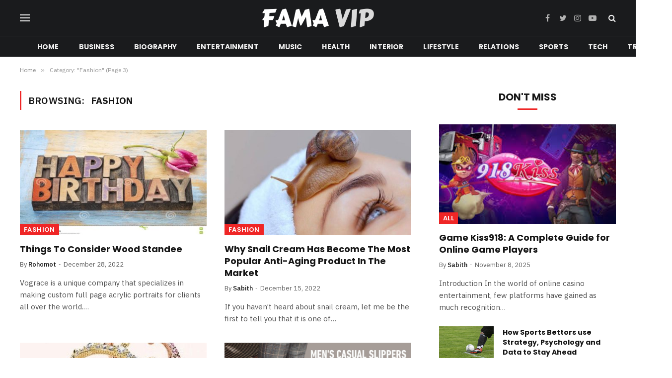

--- FILE ---
content_type: text/html; charset=UTF-8
request_url: https://famavip.com/category/fashion/page/3/
body_size: 12886
content:
<!DOCTYPE html>
<html dir="ltr" lang="en-US" prefix="og: https://ogp.me/ns#" class="s-light site-s-light">

<head>

	<meta charset="UTF-8" />
	<meta name="viewport" content="width=device-width, initial-scale=1" />
	<title>Fashion - Famavip.com - Page 3</title><link rel="preload" as="font" href="https://famavip.com/wp-content/themes/smart-mag/css/icons/fonts/ts-icons.woff2?v2.2" type="font/woff2" crossorigin="anonymous" />
	<style>img:is([sizes="auto" i], [sizes^="auto," i]) { contain-intrinsic-size: 3000px 1500px }</style>
	
		<!-- All in One SEO 4.9.0 - aioseo.com -->
	<meta name="description" content="- Page 3" />
	<meta name="robots" content="noindex, nofollow, max-image-preview:large" />
	<link rel="canonical" href="https://famavip.com/category/fashion/page/3/" />
	<link rel="prev" href="https://famavip.com/category/fashion/page/2/" />
	<link rel="next" href="https://famavip.com/category/fashion/page/4/" />
	<meta name="generator" content="All in One SEO (AIOSEO) 4.9.0" />
		<script type="application/ld+json" class="aioseo-schema">
			{"@context":"https:\/\/schema.org","@graph":[{"@type":"BreadcrumbList","@id":"https:\/\/famavip.com\/category\/fashion\/page\/3\/#breadcrumblist","itemListElement":[{"@type":"ListItem","@id":"https:\/\/famavip.com#listItem","position":1,"name":"Home","item":"https:\/\/famavip.com","nextItem":{"@type":"ListItem","@id":"https:\/\/famavip.com\/category\/fashion\/#listItem","name":"Fashion"}},{"@type":"ListItem","@id":"https:\/\/famavip.com\/category\/fashion\/#listItem","position":2,"name":"Fashion","item":"https:\/\/famavip.com\/category\/fashion\/","nextItem":{"@type":"ListItem","@id":"https:\/\/famavip.com\/category\/fashion\/page\/3#listItem","name":"Page 3"},"previousItem":{"@type":"ListItem","@id":"https:\/\/famavip.com#listItem","name":"Home"}},{"@type":"ListItem","@id":"https:\/\/famavip.com\/category\/fashion\/page\/3#listItem","position":3,"name":"Page 3","previousItem":{"@type":"ListItem","@id":"https:\/\/famavip.com\/category\/fashion\/#listItem","name":"Fashion"}}]},{"@type":"CollectionPage","@id":"https:\/\/famavip.com\/category\/fashion\/page\/3\/#collectionpage","url":"https:\/\/famavip.com\/category\/fashion\/page\/3\/","name":"Fashion - Famavip.com - Page 3","description":"- Page 3","inLanguage":"en-US","isPartOf":{"@id":"https:\/\/famavip.com\/#website"},"breadcrumb":{"@id":"https:\/\/famavip.com\/category\/fashion\/page\/3\/#breadcrumblist"}},{"@type":"WebSite","@id":"https:\/\/famavip.com\/#website","url":"https:\/\/famavip.com\/","name":"Famavip.com","inLanguage":"en-US","publisher":{"@id":"https:\/\/famavip.com\/#person"}}]}
		</script>
		<!-- All in One SEO -->

<link rel='dns-prefetch' href='//fonts.googleapis.com' />
<link rel="alternate" type="application/rss+xml" title="Famavip.com &raquo; Feed" href="https://famavip.com/feed/" />
<link rel="alternate" type="application/rss+xml" title="Famavip.com &raquo; Comments Feed" href="https://famavip.com/comments/feed/" />
<link rel="alternate" type="application/rss+xml" title="Famavip.com &raquo; Fashion Category Feed" href="https://famavip.com/category/fashion/feed/" />
<script type="text/javascript">
/* <![CDATA[ */
window._wpemojiSettings = {"baseUrl":"https:\/\/s.w.org\/images\/core\/emoji\/16.0.1\/72x72\/","ext":".png","svgUrl":"https:\/\/s.w.org\/images\/core\/emoji\/16.0.1\/svg\/","svgExt":".svg","source":{"concatemoji":"https:\/\/famavip.com\/wp-includes\/js\/wp-emoji-release.min.js?ver=6.8.3"}};
/*! This file is auto-generated */
!function(s,n){var o,i,e;function c(e){try{var t={supportTests:e,timestamp:(new Date).valueOf()};sessionStorage.setItem(o,JSON.stringify(t))}catch(e){}}function p(e,t,n){e.clearRect(0,0,e.canvas.width,e.canvas.height),e.fillText(t,0,0);var t=new Uint32Array(e.getImageData(0,0,e.canvas.width,e.canvas.height).data),a=(e.clearRect(0,0,e.canvas.width,e.canvas.height),e.fillText(n,0,0),new Uint32Array(e.getImageData(0,0,e.canvas.width,e.canvas.height).data));return t.every(function(e,t){return e===a[t]})}function u(e,t){e.clearRect(0,0,e.canvas.width,e.canvas.height),e.fillText(t,0,0);for(var n=e.getImageData(16,16,1,1),a=0;a<n.data.length;a++)if(0!==n.data[a])return!1;return!0}function f(e,t,n,a){switch(t){case"flag":return n(e,"\ud83c\udff3\ufe0f\u200d\u26a7\ufe0f","\ud83c\udff3\ufe0f\u200b\u26a7\ufe0f")?!1:!n(e,"\ud83c\udde8\ud83c\uddf6","\ud83c\udde8\u200b\ud83c\uddf6")&&!n(e,"\ud83c\udff4\udb40\udc67\udb40\udc62\udb40\udc65\udb40\udc6e\udb40\udc67\udb40\udc7f","\ud83c\udff4\u200b\udb40\udc67\u200b\udb40\udc62\u200b\udb40\udc65\u200b\udb40\udc6e\u200b\udb40\udc67\u200b\udb40\udc7f");case"emoji":return!a(e,"\ud83e\udedf")}return!1}function g(e,t,n,a){var r="undefined"!=typeof WorkerGlobalScope&&self instanceof WorkerGlobalScope?new OffscreenCanvas(300,150):s.createElement("canvas"),o=r.getContext("2d",{willReadFrequently:!0}),i=(o.textBaseline="top",o.font="600 32px Arial",{});return e.forEach(function(e){i[e]=t(o,e,n,a)}),i}function t(e){var t=s.createElement("script");t.src=e,t.defer=!0,s.head.appendChild(t)}"undefined"!=typeof Promise&&(o="wpEmojiSettingsSupports",i=["flag","emoji"],n.supports={everything:!0,everythingExceptFlag:!0},e=new Promise(function(e){s.addEventListener("DOMContentLoaded",e,{once:!0})}),new Promise(function(t){var n=function(){try{var e=JSON.parse(sessionStorage.getItem(o));if("object"==typeof e&&"number"==typeof e.timestamp&&(new Date).valueOf()<e.timestamp+604800&&"object"==typeof e.supportTests)return e.supportTests}catch(e){}return null}();if(!n){if("undefined"!=typeof Worker&&"undefined"!=typeof OffscreenCanvas&&"undefined"!=typeof URL&&URL.createObjectURL&&"undefined"!=typeof Blob)try{var e="postMessage("+g.toString()+"("+[JSON.stringify(i),f.toString(),p.toString(),u.toString()].join(",")+"));",a=new Blob([e],{type:"text/javascript"}),r=new Worker(URL.createObjectURL(a),{name:"wpTestEmojiSupports"});return void(r.onmessage=function(e){c(n=e.data),r.terminate(),t(n)})}catch(e){}c(n=g(i,f,p,u))}t(n)}).then(function(e){for(var t in e)n.supports[t]=e[t],n.supports.everything=n.supports.everything&&n.supports[t],"flag"!==t&&(n.supports.everythingExceptFlag=n.supports.everythingExceptFlag&&n.supports[t]);n.supports.everythingExceptFlag=n.supports.everythingExceptFlag&&!n.supports.flag,n.DOMReady=!1,n.readyCallback=function(){n.DOMReady=!0}}).then(function(){return e}).then(function(){var e;n.supports.everything||(n.readyCallback(),(e=n.source||{}).concatemoji?t(e.concatemoji):e.wpemoji&&e.twemoji&&(t(e.twemoji),t(e.wpemoji)))}))}((window,document),window._wpemojiSettings);
/* ]]> */
</script>
<style id='wp-emoji-styles-inline-css' type='text/css'>

	img.wp-smiley, img.emoji {
		display: inline !important;
		border: none !important;
		box-shadow: none !important;
		height: 1em !important;
		width: 1em !important;
		margin: 0 0.07em !important;
		vertical-align: -0.1em !important;
		background: none !important;
		padding: 0 !important;
	}
</style>
<link rel='stylesheet' id='wp-block-library-css' href='https://famavip.com/wp-includes/css/dist/block-library/style.min.css?ver=6.8.3' type='text/css' media='all' />
<style id='classic-theme-styles-inline-css' type='text/css'>
/*! This file is auto-generated */
.wp-block-button__link{color:#fff;background-color:#32373c;border-radius:9999px;box-shadow:none;text-decoration:none;padding:calc(.667em + 2px) calc(1.333em + 2px);font-size:1.125em}.wp-block-file__button{background:#32373c;color:#fff;text-decoration:none}
</style>
<link rel='stylesheet' id='aioseo/css/src/vue/standalone/blocks/table-of-contents/global.scss-css' href='https://famavip.com/wp-content/plugins/all-in-one-seo-pack/dist/Lite/assets/css/table-of-contents/global.e90f6d47.css?ver=4.9.0' type='text/css' media='all' />
<style id='global-styles-inline-css' type='text/css'>
:root{--wp--preset--aspect-ratio--square: 1;--wp--preset--aspect-ratio--4-3: 4/3;--wp--preset--aspect-ratio--3-4: 3/4;--wp--preset--aspect-ratio--3-2: 3/2;--wp--preset--aspect-ratio--2-3: 2/3;--wp--preset--aspect-ratio--16-9: 16/9;--wp--preset--aspect-ratio--9-16: 9/16;--wp--preset--color--black: #000000;--wp--preset--color--cyan-bluish-gray: #abb8c3;--wp--preset--color--white: #ffffff;--wp--preset--color--pale-pink: #f78da7;--wp--preset--color--vivid-red: #cf2e2e;--wp--preset--color--luminous-vivid-orange: #ff6900;--wp--preset--color--luminous-vivid-amber: #fcb900;--wp--preset--color--light-green-cyan: #7bdcb5;--wp--preset--color--vivid-green-cyan: #00d084;--wp--preset--color--pale-cyan-blue: #8ed1fc;--wp--preset--color--vivid-cyan-blue: #0693e3;--wp--preset--color--vivid-purple: #9b51e0;--wp--preset--gradient--vivid-cyan-blue-to-vivid-purple: linear-gradient(135deg,rgba(6,147,227,1) 0%,rgb(155,81,224) 100%);--wp--preset--gradient--light-green-cyan-to-vivid-green-cyan: linear-gradient(135deg,rgb(122,220,180) 0%,rgb(0,208,130) 100%);--wp--preset--gradient--luminous-vivid-amber-to-luminous-vivid-orange: linear-gradient(135deg,rgba(252,185,0,1) 0%,rgba(255,105,0,1) 100%);--wp--preset--gradient--luminous-vivid-orange-to-vivid-red: linear-gradient(135deg,rgba(255,105,0,1) 0%,rgb(207,46,46) 100%);--wp--preset--gradient--very-light-gray-to-cyan-bluish-gray: linear-gradient(135deg,rgb(238,238,238) 0%,rgb(169,184,195) 100%);--wp--preset--gradient--cool-to-warm-spectrum: linear-gradient(135deg,rgb(74,234,220) 0%,rgb(151,120,209) 20%,rgb(207,42,186) 40%,rgb(238,44,130) 60%,rgb(251,105,98) 80%,rgb(254,248,76) 100%);--wp--preset--gradient--blush-light-purple: linear-gradient(135deg,rgb(255,206,236) 0%,rgb(152,150,240) 100%);--wp--preset--gradient--blush-bordeaux: linear-gradient(135deg,rgb(254,205,165) 0%,rgb(254,45,45) 50%,rgb(107,0,62) 100%);--wp--preset--gradient--luminous-dusk: linear-gradient(135deg,rgb(255,203,112) 0%,rgb(199,81,192) 50%,rgb(65,88,208) 100%);--wp--preset--gradient--pale-ocean: linear-gradient(135deg,rgb(255,245,203) 0%,rgb(182,227,212) 50%,rgb(51,167,181) 100%);--wp--preset--gradient--electric-grass: linear-gradient(135deg,rgb(202,248,128) 0%,rgb(113,206,126) 100%);--wp--preset--gradient--midnight: linear-gradient(135deg,rgb(2,3,129) 0%,rgb(40,116,252) 100%);--wp--preset--font-size--small: 13px;--wp--preset--font-size--medium: 20px;--wp--preset--font-size--large: 36px;--wp--preset--font-size--x-large: 42px;--wp--preset--spacing--20: 0.44rem;--wp--preset--spacing--30: 0.67rem;--wp--preset--spacing--40: 1rem;--wp--preset--spacing--50: 1.5rem;--wp--preset--spacing--60: 2.25rem;--wp--preset--spacing--70: 3.38rem;--wp--preset--spacing--80: 5.06rem;--wp--preset--shadow--natural: 6px 6px 9px rgba(0, 0, 0, 0.2);--wp--preset--shadow--deep: 12px 12px 50px rgba(0, 0, 0, 0.4);--wp--preset--shadow--sharp: 6px 6px 0px rgba(0, 0, 0, 0.2);--wp--preset--shadow--outlined: 6px 6px 0px -3px rgba(255, 255, 255, 1), 6px 6px rgba(0, 0, 0, 1);--wp--preset--shadow--crisp: 6px 6px 0px rgba(0, 0, 0, 1);}:where(.is-layout-flex){gap: 0.5em;}:where(.is-layout-grid){gap: 0.5em;}body .is-layout-flex{display: flex;}.is-layout-flex{flex-wrap: wrap;align-items: center;}.is-layout-flex > :is(*, div){margin: 0;}body .is-layout-grid{display: grid;}.is-layout-grid > :is(*, div){margin: 0;}:where(.wp-block-columns.is-layout-flex){gap: 2em;}:where(.wp-block-columns.is-layout-grid){gap: 2em;}:where(.wp-block-post-template.is-layout-flex){gap: 1.25em;}:where(.wp-block-post-template.is-layout-grid){gap: 1.25em;}.has-black-color{color: var(--wp--preset--color--black) !important;}.has-cyan-bluish-gray-color{color: var(--wp--preset--color--cyan-bluish-gray) !important;}.has-white-color{color: var(--wp--preset--color--white) !important;}.has-pale-pink-color{color: var(--wp--preset--color--pale-pink) !important;}.has-vivid-red-color{color: var(--wp--preset--color--vivid-red) !important;}.has-luminous-vivid-orange-color{color: var(--wp--preset--color--luminous-vivid-orange) !important;}.has-luminous-vivid-amber-color{color: var(--wp--preset--color--luminous-vivid-amber) !important;}.has-light-green-cyan-color{color: var(--wp--preset--color--light-green-cyan) !important;}.has-vivid-green-cyan-color{color: var(--wp--preset--color--vivid-green-cyan) !important;}.has-pale-cyan-blue-color{color: var(--wp--preset--color--pale-cyan-blue) !important;}.has-vivid-cyan-blue-color{color: var(--wp--preset--color--vivid-cyan-blue) !important;}.has-vivid-purple-color{color: var(--wp--preset--color--vivid-purple) !important;}.has-black-background-color{background-color: var(--wp--preset--color--black) !important;}.has-cyan-bluish-gray-background-color{background-color: var(--wp--preset--color--cyan-bluish-gray) !important;}.has-white-background-color{background-color: var(--wp--preset--color--white) !important;}.has-pale-pink-background-color{background-color: var(--wp--preset--color--pale-pink) !important;}.has-vivid-red-background-color{background-color: var(--wp--preset--color--vivid-red) !important;}.has-luminous-vivid-orange-background-color{background-color: var(--wp--preset--color--luminous-vivid-orange) !important;}.has-luminous-vivid-amber-background-color{background-color: var(--wp--preset--color--luminous-vivid-amber) !important;}.has-light-green-cyan-background-color{background-color: var(--wp--preset--color--light-green-cyan) !important;}.has-vivid-green-cyan-background-color{background-color: var(--wp--preset--color--vivid-green-cyan) !important;}.has-pale-cyan-blue-background-color{background-color: var(--wp--preset--color--pale-cyan-blue) !important;}.has-vivid-cyan-blue-background-color{background-color: var(--wp--preset--color--vivid-cyan-blue) !important;}.has-vivid-purple-background-color{background-color: var(--wp--preset--color--vivid-purple) !important;}.has-black-border-color{border-color: var(--wp--preset--color--black) !important;}.has-cyan-bluish-gray-border-color{border-color: var(--wp--preset--color--cyan-bluish-gray) !important;}.has-white-border-color{border-color: var(--wp--preset--color--white) !important;}.has-pale-pink-border-color{border-color: var(--wp--preset--color--pale-pink) !important;}.has-vivid-red-border-color{border-color: var(--wp--preset--color--vivid-red) !important;}.has-luminous-vivid-orange-border-color{border-color: var(--wp--preset--color--luminous-vivid-orange) !important;}.has-luminous-vivid-amber-border-color{border-color: var(--wp--preset--color--luminous-vivid-amber) !important;}.has-light-green-cyan-border-color{border-color: var(--wp--preset--color--light-green-cyan) !important;}.has-vivid-green-cyan-border-color{border-color: var(--wp--preset--color--vivid-green-cyan) !important;}.has-pale-cyan-blue-border-color{border-color: var(--wp--preset--color--pale-cyan-blue) !important;}.has-vivid-cyan-blue-border-color{border-color: var(--wp--preset--color--vivid-cyan-blue) !important;}.has-vivid-purple-border-color{border-color: var(--wp--preset--color--vivid-purple) !important;}.has-vivid-cyan-blue-to-vivid-purple-gradient-background{background: var(--wp--preset--gradient--vivid-cyan-blue-to-vivid-purple) !important;}.has-light-green-cyan-to-vivid-green-cyan-gradient-background{background: var(--wp--preset--gradient--light-green-cyan-to-vivid-green-cyan) !important;}.has-luminous-vivid-amber-to-luminous-vivid-orange-gradient-background{background: var(--wp--preset--gradient--luminous-vivid-amber-to-luminous-vivid-orange) !important;}.has-luminous-vivid-orange-to-vivid-red-gradient-background{background: var(--wp--preset--gradient--luminous-vivid-orange-to-vivid-red) !important;}.has-very-light-gray-to-cyan-bluish-gray-gradient-background{background: var(--wp--preset--gradient--very-light-gray-to-cyan-bluish-gray) !important;}.has-cool-to-warm-spectrum-gradient-background{background: var(--wp--preset--gradient--cool-to-warm-spectrum) !important;}.has-blush-light-purple-gradient-background{background: var(--wp--preset--gradient--blush-light-purple) !important;}.has-blush-bordeaux-gradient-background{background: var(--wp--preset--gradient--blush-bordeaux) !important;}.has-luminous-dusk-gradient-background{background: var(--wp--preset--gradient--luminous-dusk) !important;}.has-pale-ocean-gradient-background{background: var(--wp--preset--gradient--pale-ocean) !important;}.has-electric-grass-gradient-background{background: var(--wp--preset--gradient--electric-grass) !important;}.has-midnight-gradient-background{background: var(--wp--preset--gradient--midnight) !important;}.has-small-font-size{font-size: var(--wp--preset--font-size--small) !important;}.has-medium-font-size{font-size: var(--wp--preset--font-size--medium) !important;}.has-large-font-size{font-size: var(--wp--preset--font-size--large) !important;}.has-x-large-font-size{font-size: var(--wp--preset--font-size--x-large) !important;}
:where(.wp-block-post-template.is-layout-flex){gap: 1.25em;}:where(.wp-block-post-template.is-layout-grid){gap: 1.25em;}
:where(.wp-block-columns.is-layout-flex){gap: 2em;}:where(.wp-block-columns.is-layout-grid){gap: 2em;}
:root :where(.wp-block-pullquote){font-size: 1.5em;line-height: 1.6;}
</style>
<link rel='stylesheet' id='smartmag-core-css' href='https://famavip.com/wp-content/themes/smart-mag/style.css?ver=7.1.1' type='text/css' media='all' />
<style id='smartmag-core-inline-css' type='text/css'>
:root { --c-main: #ef2626;
--c-main-rgb: 239,38,38;
--text-font: "IBM Plex Sans", system-ui, -apple-system, "Segoe UI", Arial, sans-serif;
--body-font: "IBM Plex Sans", system-ui, -apple-system, "Segoe UI", Arial, sans-serif;
--title-font: "Poppins", system-ui, -apple-system, "Segoe UI", Arial, sans-serif;
--h-font: "Poppins", system-ui, -apple-system, "Segoe UI", Arial, sans-serif;
--text-h-font: var(--h-font);
--title-size-s: 16px;
--title-size-n: 17px;
--title-size-m: 18px;
--title-fw-semi: 700;
--c-post-meta: #5e5e5e; }
.smart-head-main .smart-head-mid { --head-h: 72px; }
.s-dark .smart-head-main .smart-head-mid,
.smart-head-main .s-dark.smart-head-mid { background-color: #1a1b1d; }
.smart-head-main .smart-head-mid { border-top-width: 0px; }
.smart-head-main .smart-head-bot { --head-h: 42px; background-color: #1a1b1d; border-top-width: 1px; }
.s-dark .smart-head-main .smart-head-bot,
.smart-head-main .s-dark.smart-head-bot { border-top-color: #383838; }
.smart-head-main .smart-head-bot { border-bottom-width: 0px; }
.s-dark .smart-head-main .smart-head-bot,
.smart-head-main .s-dark.smart-head-bot { border-bottom-color: #383838; }
.navigation { font-family: "Poppins", system-ui, -apple-system, "Segoe UI", Arial, sans-serif; }
.navigation-main .menu > li > a { font-size: 14px; font-weight: bold; text-transform: uppercase; letter-spacing: .01em; }
.navigation-main .menu > li li a { font-size: 13px; }
.navigation-main { --nav-items-space: 20px; }
.nav-hov-b .menu > li > a:before { border-width: 3px; }
.s-dark .navigation { --c-nav-blip: #bababa; --c-nav-hov-bg: rgba(239,239,239,0); }
.mobile-menu { font-family: "Poppins", system-ui, -apple-system, "Segoe UI", Arial, sans-serif; font-weight: 600; }
.s-dark .smart-head-main .spc-social,
.smart-head-main .s-dark .spc-social { --c-spc-social: #b2b2b2; }
.smart-head-main .spc-social { --spc-social-fs: 16px; --spc-social-space: 5px; }
.smart-head-main .hamburger-icon { --line-weight: 2px; }
.smart-head-main .offcanvas-toggle { --item-mr: 25px; }
.smart-head .ts-button1 { font-weight: bold; line-height: .8; letter-spacing: 0.08em; }
.upper-footer .block-head { --space-below: 35px; --line-weight: 3px; --c-border: #0a0a0a; }
.post-meta .meta-item, .post-meta .text-in { font-size: 13px; }
.post-meta .post-cat > a { font-family: "Poppins", system-ui, -apple-system, "Segoe UI", Arial, sans-serif; font-weight: 600; }
.s-light .block-wrap.s-dark { --c-post-meta: var(--c-contrast-450); }
.s-dark { --c-post-meta: #e0e0e0; }
.post-meta { --p-meta-sep: "-"; --p-meta-sep-pad: 5px; }
.post-meta .meta-item:before { transform: scale(0.85); }
.cat-labels .category { font-family: "Poppins", system-ui, -apple-system, "Segoe UI", Arial, sans-serif; font-size: 13px; font-weight: 600; font-style: normal; text-transform: uppercase; line-height: 1.8; }
.block-head .heading { font-family: "Poppins", system-ui, -apple-system, "Segoe UI", Arial, sans-serif; }
.block-head-c .heading { font-size: 20px; }
.block-head-c { --line-weight: 3px; }
.block-head-c2 { --line-weight: 3px; }
.block-head-e1 .heading { font-size: 20px; }
.site-s-light .entry-content { color: #212121; }
.s-dark .entry-content { color: #efefef; }
.post-share-float .service { margin-bottom: 6px; font-size: 16px; }
.s-head-large .post-title { font-size: 39px; }
@media (min-width: 940px) and (max-width: 1200px) { .navigation-main .menu > li > a { font-size: calc(10px + (14px - 10px) * .7); } }
@media (max-width: 767px) { .s-head-large .post-title { font-size: 32px; } }


.term-color-8 { --c-main: #8c12d7; }
.navigation .menu-cat-8 { --c-term: #8c12d7; }


.term-color-10 { --c-main: #06b3ea; }
.navigation .menu-cat-10 { --c-term: #06b3ea; }

</style>
<link rel='stylesheet' id='magnific-popup-css' href='https://famavip.com/wp-content/themes/smart-mag/css/lightbox.css?ver=7.1.1' type='text/css' media='all' />
<link rel='stylesheet' id='smartmag-icons-css' href='https://famavip.com/wp-content/themes/smart-mag/css/icons/icons.css?ver=7.1.1' type='text/css' media='all' />
<link rel='stylesheet' id='smartmag-gfonts-custom-css' href='https://fonts.googleapis.com/css?family=IBM+Plex+Sans%3A400%2C500%2C600%2C700%7CPoppins%3A400%2C500%2C600%2C700' type='text/css' media='all' />
<script type="text/javascript" src="https://famavip.com/wp-includes/js/jquery/jquery.min.js?ver=3.7.1" id="jquery-core-js"></script>
<script type="text/javascript" src="https://famavip.com/wp-includes/js/jquery/jquery-migrate.min.js?ver=3.4.1" id="jquery-migrate-js"></script>
<link rel="https://api.w.org/" href="https://famavip.com/wp-json/" /><link rel="alternate" title="JSON" type="application/json" href="https://famavip.com/wp-json/wp/v2/categories/6130" /><link rel="EditURI" type="application/rsd+xml" title="RSD" href="https://famavip.com/xmlrpc.php?rsd" />
<meta name="generator" content="WordPress 6.8.3" />

		<script>
		var BunyadSchemeKey = 'bunyad-scheme';
		(() => {
			const d = document.documentElement;
			const c = d.classList;
			const scheme = localStorage.getItem(BunyadSchemeKey);
			if (scheme) {
				d.dataset.origClass = c;
				scheme === 'dark' ? c.remove('s-light', 'site-s-light') : c.remove('s-dark', 'site-s-dark');
				c.add('site-s-' + scheme, 's-' + scheme);
			}
		})();
		</script>
		<meta name="generator" content="Elementor 3.33.0; features: additional_custom_breakpoints; settings: css_print_method-external, google_font-enabled, font_display-auto">
			<style>
				.e-con.e-parent:nth-of-type(n+4):not(.e-lazyloaded):not(.e-no-lazyload),
				.e-con.e-parent:nth-of-type(n+4):not(.e-lazyloaded):not(.e-no-lazyload) * {
					background-image: none !important;
				}
				@media screen and (max-height: 1024px) {
					.e-con.e-parent:nth-of-type(n+3):not(.e-lazyloaded):not(.e-no-lazyload),
					.e-con.e-parent:nth-of-type(n+3):not(.e-lazyloaded):not(.e-no-lazyload) * {
						background-image: none !important;
					}
				}
				@media screen and (max-height: 640px) {
					.e-con.e-parent:nth-of-type(n+2):not(.e-lazyloaded):not(.e-no-lazyload),
					.e-con.e-parent:nth-of-type(n+2):not(.e-lazyloaded):not(.e-no-lazyload) * {
						background-image: none !important;
					}
				}
			</style>
			

</head>

<body class="archive paged category category-fashion category-6130 paged-3 category-paged-3 wp-theme-smart-mag right-sidebar has-lb has-lb-sm layout-normal elementor-default elementor-kit-7">



<div class="main-wrap">

	
<div class="off-canvas-backdrop"></div>
<div class="mobile-menu-container off-canvas s-dark" id="off-canvas">

	<div class="off-canvas-head">
		<a href="#" class="close"><i class="tsi tsi-times"></i></a>

		<div class="ts-logo">
					</div>
	</div>

	<div class="off-canvas-content">

					<ul class="mobile-menu"></ul>
		
					<div class="off-canvas-widgets">
				
		<div id="smartmag-block-posts-small-3" class="widget ts-block-widget smartmag-widget-posts-small">		
		<div class="block">
					<section class="block-wrap block-posts-small block-sc mb-none" data-id="1">

			<div class="widget-title block-head block-head-ac block-head-b"><h5 class="heading">What's Hot</h5></div>	
			<div class="block-content">
				
	<div class="loop loop-small loop-small-a loop-sep loop-small-sep grid grid-1 md:grid-1 sm:grid-1 xs:grid-1">

					
<article class="l-post  small-a-post m-pos-left small-post">

	
			<div class="media">

		
			<a href="https://famavip.com/game-kiss918-a-complete-guide-for-online-game-players/" class="image-link media-ratio ar-bunyad-thumb" title="Game Kiss918: A Complete Guide for Online Game Players"><span data-bgsrc="https://famavip.com/wp-content/uploads/2025/11/images-2025-11-08T104513.308.jpeg" class="img bg-cover wp-post-image attachment-large size-large lazyload"></span></a>			
			
			
			
		
		</div>
	

	
		<div class="content">

			<div class="post-meta post-meta-a post-meta-left has-below"><h4 class="is-title post-title"><a href="https://famavip.com/game-kiss918-a-complete-guide-for-online-game-players/">Game Kiss918: A Complete Guide for Online Game Players</a></h4><div class="post-meta-items meta-below"><span class="meta-item date"><span class="date-link"><time class="post-date" datetime="2025-11-08T10:46:10+06:00">November 8, 2025</time></span></span></div></div>			
			
			
		</div>

	
</article>	
					
<article class="l-post  small-a-post m-pos-left small-post">

	
			<div class="media">

		
			<a href="https://famavip.com/how-sports-bettors-use-strategy-psychology-and-data-to-stay-ahead/" class="image-link media-ratio ar-bunyad-thumb" title="How Sports Bettors use Strategy, Psychology and Data to Stay Ahead"><span data-bgsrc="https://famavip.com/wp-content/uploads/2025/11/football-ball-sport-soccer-50713.jpeg" class="img bg-cover wp-post-image attachment-large size-large lazyload"></span></a>			
			
			
			
		
		</div>
	

	
		<div class="content">

			<div class="post-meta post-meta-a post-meta-left has-below"><h4 class="is-title post-title"><a href="https://famavip.com/how-sports-bettors-use-strategy-psychology-and-data-to-stay-ahead/">How Sports Bettors use Strategy, Psychology and Data to Stay Ahead</a></h4><div class="post-meta-items meta-below"><span class="meta-item date"><span class="date-link"><time class="post-date" datetime="2025-11-07T15:52:30+06:00">November 7, 2025</time></span></span></div></div>			
			
			
		</div>

	
</article>	
					
<article class="l-post  small-a-post m-pos-left small-post">

	
			<div class="media">

		
			<a href="https://famavip.com/transform-your-outdoor-space-with-top-patio-builders-in-dallas/" class="image-link media-ratio ar-bunyad-thumb" title="Transform Your Outdoor Space with Top Patio Builders in Dallas"><span data-bgsrc="https://famavip.com/wp-content/uploads/2025/11/outdoorlivingspace-remodel-dfwimproved10.jpg" class="img bg-cover wp-post-image attachment-large size-large lazyload"></span></a>			
			
			
			
		
		</div>
	

	
		<div class="content">

			<div class="post-meta post-meta-a post-meta-left has-below"><h4 class="is-title post-title"><a href="https://famavip.com/transform-your-outdoor-space-with-top-patio-builders-in-dallas/">Transform Your Outdoor Space with Top Patio Builders in Dallas</a></h4><div class="post-meta-items meta-below"><span class="meta-item date"><span class="date-link"><time class="post-date" datetime="2025-11-03T12:23:29+06:00">November 3, 2025</time></span></span></div></div>			
			
			
		</div>

	
</article>	
		
	</div>

					</div>

		</section>
				</div>

		</div>			</div>
		
		
		<div class="spc-social spc-social-b smart-head-social">
		
			
				<a href="#" class="link s-facebook" target="_blank" rel="noopener">
					<i class="icon tsi tsi-facebook"></i>
					<span class="visuallyhidden">Facebook</span>
				</a>
									
			
				<a href="#" class="link s-twitter" target="_blank" rel="noopener">
					<i class="icon tsi tsi-twitter"></i>
					<span class="visuallyhidden">Twitter</span>
				</a>
									
			
				<a href="#" class="link s-instagram" target="_blank" rel="noopener">
					<i class="icon tsi tsi-instagram"></i>
					<span class="visuallyhidden">Instagram</span>
				</a>
									
			
		</div>

		
	</div>

</div>
<div class="smart-head smart-head-a smart-head-main" id="smart-head" data-sticky="auto" data-sticky-type="smart">
	
	<div class="smart-head-row smart-head-mid smart-head-row-3 s-dark smart-head-row-full">

		<div class="inner wrap">

							
				<div class="items items-left ">
				
<button class="offcanvas-toggle has-icon" type="button" aria-label="Menu">
	<span class="hamburger-icon hamburger-icon-b">
		<span class="inner"></span>
	</span>
</button>				</div>

							
				<div class="items items-center ">
					<a href="https://famavip.com/" title="Famavip.com" rel="home" class="logo-link ts-logo logo-is-image">
		<span>
			
				
					<img src="https://famavip.com/wp-content/uploads/2021/09/FAMA-VIP.png" class="logo-image" alt="Famavip.com" width="238" height="45"/>
									 
					</span>
	</a>				</div>

							
				<div class="items items-right ">
				
		<div class="spc-social spc-social-a smart-head-social">
		
			
				<a href="#" class="link s-facebook" target="_blank" rel="noopener">
					<i class="icon tsi tsi-facebook"></i>
					<span class="visuallyhidden">Facebook</span>
				</a>
									
			
				<a href="#" class="link s-twitter" target="_blank" rel="noopener">
					<i class="icon tsi tsi-twitter"></i>
					<span class="visuallyhidden">Twitter</span>
				</a>
									
			
				<a href="#" class="link s-instagram" target="_blank" rel="noopener">
					<i class="icon tsi tsi-instagram"></i>
					<span class="visuallyhidden">Instagram</span>
				</a>
									
			
				<a href="#" class="link s-youtube" target="_blank" rel="noopener">
					<i class="icon tsi tsi-youtube-play"></i>
					<span class="visuallyhidden">YouTube</span>
				</a>
									
			
		</div>

		

	<a href="#" class="search-icon has-icon-only is-icon" title="Search">
		<i class="tsi tsi-search"></i>
	</a>

				</div>

						
		</div>
	</div>

	
	<div class="smart-head-row smart-head-bot smart-head-row-3 s-dark has-center-nav smart-head-row-full">

		<div class="inner wrap">

							
				<div class="items items-left empty">
								</div>

							
				<div class="items items-center ">
					<div class="nav-wrap">
		<nav class="navigation navigation-main nav-hov-b">
			<ul id="menu-main-menu" class="menu"><li id="menu-item-1401" class="menu-item menu-item-type-custom menu-item-object-custom menu-item-home menu-item-1401"><a href="https://famavip.com">Home</a></li>
<li id="menu-item-2876" class="menu-item menu-item-type-taxonomy menu-item-object-category menu-cat-2 menu-item-2876"><a href="https://famavip.com/category/business/">Business</a></li>
<li id="menu-item-3085" class="menu-item menu-item-type-taxonomy menu-item-object-category menu-cat-35 menu-item-3085"><a href="https://famavip.com/category/biography/">Biography</a></li>
<li id="menu-item-2877" class="menu-item menu-item-type-taxonomy menu-item-object-category menu-cat-34 menu-item-2877"><a href="https://famavip.com/category/entertainment/">Entertainment</a></li>
<li id="menu-item-3086" class="menu-item menu-item-type-taxonomy menu-item-object-category menu-cat-36 menu-item-3086"><a href="https://famavip.com/category/music/">Music</a></li>
<li id="menu-item-2878" class="menu-item menu-item-type-taxonomy menu-item-object-category menu-cat-3 menu-item-2878"><a href="https://famavip.com/category/health/">Health</a></li>
<li id="menu-item-2879" class="menu-item menu-item-type-taxonomy menu-item-object-category menu-cat-4 menu-item-2879"><a href="https://famavip.com/category/interior/">Interior</a></li>
<li id="menu-item-2880" class="menu-item menu-item-type-taxonomy menu-item-object-category menu-cat-5 menu-item-2880"><a href="https://famavip.com/category/lifestyle/">Lifestyle</a></li>
<li id="menu-item-2881" class="menu-item menu-item-type-taxonomy menu-item-object-category menu-cat-7 menu-item-2881"><a href="https://famavip.com/category/relations/">Relations</a></li>
<li id="menu-item-2882" class="menu-item menu-item-type-taxonomy menu-item-object-category menu-cat-8 menu-item-2882"><a href="https://famavip.com/category/sports/">Sports</a></li>
<li id="menu-item-2883" class="menu-item menu-item-type-taxonomy menu-item-object-category menu-cat-9 menu-item-2883"><a href="https://famavip.com/category/technology/">Tech</a></li>
<li id="menu-item-2884" class="menu-item menu-item-type-taxonomy menu-item-object-category menu-cat-10 menu-item-2884"><a href="https://famavip.com/category/travel/">Travel</a></li>
</ul>		</nav>
	</div>
				</div>

							
				<div class="items items-right empty">
								</div>

						
		</div>
	</div>

	</div>
<div class="smart-head smart-head-a smart-head-mobile" id="smart-head-mobile" data-sticky="mid" data-sticky-type>
	
	<div class="smart-head-row smart-head-mid smart-head-row-3 s-dark smart-head-row-full">

		<div class="inner wrap">

							
				<div class="items items-left ">
				
<button class="offcanvas-toggle has-icon" type="button" aria-label="Menu">
	<span class="hamburger-icon hamburger-icon-a">
		<span class="inner"></span>
	</span>
</button>				</div>

							
				<div class="items items-center ">
					<a href="https://famavip.com/" title="Famavip.com" rel="home" class="logo-link ts-logo logo-is-image">
		<span>
			
				
					<img src="https://famavip.com/wp-content/uploads/2021/09/FAMA-VIP.png" class="logo-image" alt="Famavip.com" width="238" height="45"/>
									 
					</span>
	</a>				</div>

							
				<div class="items items-right ">
				

	<a href="#" class="search-icon has-icon-only is-icon" title="Search">
		<i class="tsi tsi-search"></i>
	</a>

				</div>

						
		</div>
	</div>

	</div>
<nav class="breadcrumbs is-full-width breadcrumbs-a" id="breadcrumb"><div class="inner ts-contain "><span><a href="https://famavip.com/"><span>Home</span></a></span><span class="delim">&raquo;</span><span class="current">Category: &quot;Fashion&quot; (Page 3)</span></div></nav>
<div class="main ts-contain cf right-sidebar">
			<div class="ts-row">
			<div class="col-8 main-content">

							<h1 class="archive-heading">
					Browsing: <span>Fashion</span>				</h1>
						
					
							
					<section class="block-wrap block-grid mb-none" data-id="2">

				
			<div class="block-content">
					
	<div class="loop loop-grid loop-grid-base grid grid-2 md:grid-2 xs:grid-1">

					
<article class="l-post  grid-base-post grid-post">

	
			<div class="media">

		
			<a href="https://famavip.com/things-to-consider-wood-standee/" class="image-link media-ratio ratio-16-9" title="Things To Consider Wood Standee"><span data-bgsrc="https://famavip.com/wp-content/uploads/2022/12/Things-To-Consider-Wood-Standee-450x253.jpg" class="img bg-cover wp-post-image attachment-bunyad-medium size-bunyad-medium lazyload" data-bgset="https://famavip.com/wp-content/uploads/2022/12/Things-To-Consider-Wood-Standee-450x253.jpg 450w, https://famavip.com/wp-content/uploads/2022/12/Things-To-Consider-Wood-Standee-300x169.jpg 300w, https://famavip.com/wp-content/uploads/2022/12/Things-To-Consider-Wood-Standee-150x84.jpg 150w, https://famavip.com/wp-content/uploads/2022/12/Things-To-Consider-Wood-Standee.jpg 748w" data-sizes="(max-width: 377px) 100vw, 377px"></span></a>			
			
			
							
				<span class="cat-labels cat-labels-overlay c-overlay p-bot-left">
				<a href="https://famavip.com/category/fashion/" class="category term-color-6130" rel="category">Fashion</a>
			</span>
						
			
		
		</div>
	

	
		<div class="content">

			<div class="post-meta post-meta-a has-below"><h2 class="is-title post-title"><a href="https://famavip.com/things-to-consider-wood-standee/">Things To Consider Wood Standee</a></h2><div class="post-meta-items meta-below"><span class="meta-item post-author"><span class="by">By</span> <a href="https://famavip.com/author/rohomot/" title="Posts by Rohomot" rel="author">Rohomot</a></span><span class="meta-item date"><span class="date-link"><time class="post-date" datetime="2022-12-28T21:11:58+06:00">December 28, 2022</time></span></span></div></div>			
						
				<div class="excerpt">
					<p>Vograce is a unique company that specializes in making custom full page acrylic portraits for clients all over the world.&hellip;</p>
				</div>
			
			
			
		</div>

	
</article>					
<article class="l-post  grid-base-post grid-post">

	
			<div class="media">

		
			<a href="https://famavip.com/why-snail-cream-has-become-the-most-popular-anti-aging-product-in-the-market/" class="image-link media-ratio ratio-16-9" title="Why Snail Cream Has Become The Most Popular Anti-Aging Product In The Market"><span data-bgsrc="https://famavip.com/wp-content/uploads/2022/12/snail-face-GettyImages-1126086608-450x250.jpg" class="img bg-cover wp-post-image attachment-bunyad-medium size-bunyad-medium lazyload" data-bgset="https://famavip.com/wp-content/uploads/2022/12/snail-face-GettyImages-1126086608-450x250.jpg 450w, https://famavip.com/wp-content/uploads/2022/12/snail-face-GettyImages-1126086608-300x167.jpg 300w, https://famavip.com/wp-content/uploads/2022/12/snail-face-GettyImages-1126086608-150x83.jpg 150w, https://famavip.com/wp-content/uploads/2022/12/snail-face-GettyImages-1126086608.jpg 759w" data-sizes="(max-width: 377px) 100vw, 377px"></span></a>			
			
			
							
				<span class="cat-labels cat-labels-overlay c-overlay p-bot-left">
				<a href="https://famavip.com/category/fashion/" class="category term-color-6130" rel="category">Fashion</a>
			</span>
						
			
		
		</div>
	

	
		<div class="content">

			<div class="post-meta post-meta-a has-below"><h2 class="is-title post-title"><a href="https://famavip.com/why-snail-cream-has-become-the-most-popular-anti-aging-product-in-the-market/">Why Snail Cream Has Become The Most Popular Anti-Aging Product In The Market</a></h2><div class="post-meta-items meta-below"><span class="meta-item post-author"><span class="by">By</span> <a href="https://famavip.com/author/sabith/" title="Posts by Sabith" rel="author">Sabith</a></span><span class="meta-item date"><span class="date-link"><time class="post-date" datetime="2022-12-15T11:05:45+06:00">December 15, 2022</time></span></span></div></div>			
						
				<div class="excerpt">
					<p>If you haven’t heard about snail cream, let me be the first to tell you that it is one of&hellip;</p>
				</div>
			
			
			
		</div>

	
</article>					
<article class="l-post  grid-base-post grid-post">

	
			<div class="media">

		
			<a href="https://famavip.com/pandora-jewelry-does-it-live-up-to-the-hype/" class="image-link media-ratio ratio-16-9" title="Pandora Jewelry: Does It Live Up to the Hype?"><span data-bgsrc="https://famavip.com/wp-content/uploads/2022/12/main-qimg-4eec5932f8dda790ed66867bb22a5bdd-lq.jpg" class="img bg-cover wp-post-image attachment-large size-large lazyload" data-bgset="https://famavip.com/wp-content/uploads/2022/12/main-qimg-4eec5932f8dda790ed66867bb22a5bdd-lq.jpg 384w, https://famavip.com/wp-content/uploads/2022/12/main-qimg-4eec5932f8dda790ed66867bb22a5bdd-lq-239x300.jpg 239w" data-sizes="(max-width: 377px) 100vw, 377px"></span></a>			
			
			
							
				<span class="cat-labels cat-labels-overlay c-overlay p-bot-left">
				<a href="https://famavip.com/category/fashion/" class="category term-color-6130" rel="category">Fashion</a>
			</span>
						
			
		
		</div>
	

	
		<div class="content">

			<div class="post-meta post-meta-a has-below"><h2 class="is-title post-title"><a href="https://famavip.com/pandora-jewelry-does-it-live-up-to-the-hype/">Pandora Jewelry: Does It Live Up to the Hype?</a></h2><div class="post-meta-items meta-below"><span class="meta-item post-author"><span class="by">By</span> <a href="https://famavip.com/author/sabith/" title="Posts by Sabith" rel="author">Sabith</a></span><span class="meta-item date"><span class="date-link"><time class="post-date" datetime="2022-12-02T10:55:03+06:00">December 2, 2022</time></span></span></div></div>			
						
				<div class="excerpt">
					<p>We write about subjects that interest us as editors of the Jewelry Shopping Guide and think you will too. You&hellip;</p>
				</div>
			
			
			
		</div>

	
</article>					
<article class="l-post  grid-base-post grid-post">

	
			<div class="media">

		
			<a href="https://famavip.com/mens-casual-slippers-for-different-casual-activities/" class="image-link media-ratio ratio-16-9" title="MEN&#8217;S CASUAL SLIPPERS FOR DIFFERENT CASUAL ACTIVITIES"><span data-bgsrc="https://famavip.com/wp-content/uploads/2022/11/Screenshot_3-1-450x251.png" class="img bg-cover wp-post-image attachment-bunyad-medium size-bunyad-medium lazyload" data-bgset="https://famavip.com/wp-content/uploads/2022/11/Screenshot_3-1-450x251.png 450w, https://famavip.com/wp-content/uploads/2022/11/Screenshot_3-1-300x168.png 300w, https://famavip.com/wp-content/uploads/2022/11/Screenshot_3-1-150x84.png 150w, https://famavip.com/wp-content/uploads/2022/11/Screenshot_3-1.png 625w" data-sizes="(max-width: 377px) 100vw, 377px"></span></a>			
			
			
							
				<span class="cat-labels cat-labels-overlay c-overlay p-bot-left">
				<a href="https://famavip.com/category/fashion/" class="category term-color-6130" rel="category">Fashion</a>
			</span>
						
			
		
		</div>
	

	
		<div class="content">

			<div class="post-meta post-meta-a has-below"><h2 class="is-title post-title"><a href="https://famavip.com/mens-casual-slippers-for-different-casual-activities/">MEN&#8217;S CASUAL SLIPPERS FOR DIFFERENT CASUAL ACTIVITIES</a></h2><div class="post-meta-items meta-below"><span class="meta-item post-author"><span class="by">By</span> <a href="https://famavip.com/author/sabith/" title="Posts by Sabith" rel="author">Sabith</a></span><span class="meta-item date"><span class="date-link"><time class="post-date" datetime="2022-11-25T15:34:00+06:00">November 25, 2022</time></span></span></div></div>			
						
				<div class="excerpt">
					<p>Casual shoes have replaced formal shoes as the preferred option for most of the guys due to the popularity of&hellip;</p>
				</div>
			
			
			
		</div>

	
</article>					
<article class="l-post  grid-base-post grid-post">

	
			<div class="media">

		
			<a href="https://famavip.com/20-coolest-fade-haircuts-for-black-men/" class="image-link media-ratio ratio-16-9" title="20 COOLEST FADE HAIRCUTS FOR BLACK MEN"><span data-bgsrc="https://famavip.com/wp-content/uploads/2022/11/20-COOLEST-FADE-HAIRCUTS-FOR-BLACK-MEN-450x253.jpg" class="img bg-cover wp-post-image attachment-bunyad-medium size-bunyad-medium lazyload" data-bgset="https://famavip.com/wp-content/uploads/2022/11/20-COOLEST-FADE-HAIRCUTS-FOR-BLACK-MEN-450x253.jpg 450w, https://famavip.com/wp-content/uploads/2022/11/20-COOLEST-FADE-HAIRCUTS-FOR-BLACK-MEN-300x169.jpg 300w, https://famavip.com/wp-content/uploads/2022/11/20-COOLEST-FADE-HAIRCUTS-FOR-BLACK-MEN-150x84.jpg 150w, https://famavip.com/wp-content/uploads/2022/11/20-COOLEST-FADE-HAIRCUTS-FOR-BLACK-MEN.jpg 748w" data-sizes="(max-width: 377px) 100vw, 377px"></span></a>			
			
			
							
				<span class="cat-labels cat-labels-overlay c-overlay p-bot-left">
				<a href="https://famavip.com/category/fashion/" class="category term-color-6130" rel="category">Fashion</a>
			</span>
						
			
		
		</div>
	

	
		<div class="content">

			<div class="post-meta post-meta-a has-below"><h2 class="is-title post-title"><a href="https://famavip.com/20-coolest-fade-haircuts-for-black-men/">20 COOLEST FADE HAIRCUTS FOR BLACK MEN</a></h2><div class="post-meta-items meta-below"><span class="meta-item post-author"><span class="by">By</span> <a href="https://famavip.com/author/rohomot/" title="Posts by Rohomot" rel="author">Rohomot</a></span><span class="meta-item date"><span class="date-link"><time class="post-date" datetime="2022-11-15T16:32:57+06:00">November 15, 2022</time></span></span></div></div>			
						
				<div class="excerpt">
					<p>Nothing gives you a refreshed look like a fade does. Even though fades started in the military and have a&hellip;</p>
				</div>
			
			
			
		</div>

	
</article>					
<article class="l-post  grid-base-post grid-post">

	
			<div class="media">

		
			<a href="https://famavip.com/washi-tape-hacks-you-can-make/" class="image-link media-ratio ratio-16-9" title="Washi Tape Hacks You Can Make"><span data-bgsrc="https://famavip.com/wp-content/uploads/2022/11/Washi-Tape-Hacks-You-Can-Make1-450x253.jpg" class="img bg-cover wp-post-image attachment-bunyad-medium size-bunyad-medium lazyload" data-bgset="https://famavip.com/wp-content/uploads/2022/11/Washi-Tape-Hacks-You-Can-Make1-450x253.jpg 450w, https://famavip.com/wp-content/uploads/2022/11/Washi-Tape-Hacks-You-Can-Make1-300x169.jpg 300w, https://famavip.com/wp-content/uploads/2022/11/Washi-Tape-Hacks-You-Can-Make1-150x84.jpg 150w, https://famavip.com/wp-content/uploads/2022/11/Washi-Tape-Hacks-You-Can-Make1.jpg 748w" data-sizes="(max-width: 377px) 100vw, 377px"></span></a>			
			
			
							
				<span class="cat-labels cat-labels-overlay c-overlay p-bot-left">
				<a href="https://famavip.com/category/fashion/" class="category term-color-6130" rel="category">Fashion</a>
			</span>
						
			
		
		</div>
	

	
		<div class="content">

			<div class="post-meta post-meta-a has-below"><h2 class="is-title post-title"><a href="https://famavip.com/washi-tape-hacks-you-can-make/">Washi Tape Hacks You Can Make</a></h2><div class="post-meta-items meta-below"><span class="meta-item post-author"><span class="by">By</span> <a href="https://famavip.com/author/rohomot/" title="Posts by Rohomot" rel="author">Rohomot</a></span><span class="meta-item date"><span class="date-link"><time class="post-date" datetime="2022-11-07T18:24:41+06:00">November 7, 2022</time></span></span></div></div>			
						
				<div class="excerpt">
					<p>You can use Washi Tape to decorate your bullet journal, organize your bullet journal, and even make your own solar&hellip;</p>
				</div>
			
			
			
		</div>

	
</article>					
<article class="l-post  grid-base-post grid-post">

	
			<div class="media">

		
			<a href="https://famavip.com/friendly-sunglasses-for-summer/" class="image-link media-ratio ratio-16-9" title="Friendly sunglasses for summer"><span data-bgsrc="https://famavip.com/wp-content/uploads/2022/11/Screenshot_180-450x304.png" class="img bg-cover wp-post-image attachment-bunyad-medium size-bunyad-medium lazyload" data-bgset="https://famavip.com/wp-content/uploads/2022/11/Screenshot_180-450x304.png 450w, https://famavip.com/wp-content/uploads/2022/11/Screenshot_180.png 501w" data-sizes="(max-width: 377px) 100vw, 377px"></span></a>			
			
			
							
				<span class="cat-labels cat-labels-overlay c-overlay p-bot-left">
				<a href="https://famavip.com/category/fashion/" class="category term-color-6130" rel="category">Fashion</a>
			</span>
						
			
		
		</div>
	

	
		<div class="content">

			<div class="post-meta post-meta-a has-below"><h2 class="is-title post-title"><a href="https://famavip.com/friendly-sunglasses-for-summer/">Friendly sunglasses for summer</a></h2><div class="post-meta-items meta-below"><span class="meta-item post-author"><span class="by">By</span> <a href="https://famavip.com/author/sabith/" title="Posts by Sabith" rel="author">Sabith</a></span><span class="meta-item date"><span class="date-link"><time class="post-date" datetime="2022-11-07T15:34:48+06:00">November 7, 2022</time></span></span></div></div>			
						
				<div class="excerpt">
					<p>Few things are as important than a good pair of sunglasses, not only a style statement but an essential piece&hellip;</p>
				</div>
			
			
			
		</div>

	
</article>					
<article class="l-post  grid-base-post grid-post">

	
			<div class="media">

		
			<a href="https://famavip.com/waterproof-bags-for-travel-any-purpose/" class="image-link media-ratio ratio-16-9" title="Waterproof bags for travel any purpose"><span data-bgsrc="https://famavip.com/wp-content/uploads/2022/10/Screenshot_242.png" class="img bg-cover wp-post-image attachment-large size-large lazyload"></span></a>			
			
			
							
				<span class="cat-labels cat-labels-overlay c-overlay p-bot-left">
				<a href="https://famavip.com/category/fashion/" class="category term-color-6130" rel="category">Fashion</a>
			</span>
						
			
		
		</div>
	

	
		<div class="content">

			<div class="post-meta post-meta-a has-below"><h2 class="is-title post-title"><a href="https://famavip.com/waterproof-bags-for-travel-any-purpose/">Waterproof bags for travel any purpose</a></h2><div class="post-meta-items meta-below"><span class="meta-item post-author"><span class="by">By</span> <a href="https://famavip.com/author/sabith/" title="Posts by Sabith" rel="author">Sabith</a></span><span class="meta-item date"><span class="date-link"><time class="post-date" datetime="2022-10-25T17:31:21+06:00">October 25, 2022</time></span></span></div></div>			
						
				<div class="excerpt">
					<p>Waterproof bags are for travel, yet they are likewise a well-known decision for suburbanites who experience rain or snow while&hellip;</p>
				</div>
			
			
			
		</div>

	
</article>					
<article class="l-post  grid-base-post grid-post">

	
			<div class="media">

		
			<a href="https://famavip.com/clear-and-unbiased-facts-about-liaison-mascara-bond-without-all-the-hype/" class="image-link media-ratio ratio-16-9" title="Clear And Unbiased Facts About Liaison Mascara Bond (Without All the Hype)"><span data-bgsrc="https://famavip.com/wp-content/uploads/2022/10/spider-lashes-clumpy-mascara-trend-Hero-mudc-092622-450x338.jpg" class="img bg-cover wp-post-image attachment-bunyad-medium size-bunyad-medium lazyload" data-bgset="https://famavip.com/wp-content/uploads/2022/10/spider-lashes-clumpy-mascara-trend-Hero-mudc-092622-450x338.jpg 450w, https://famavip.com/wp-content/uploads/2022/10/spider-lashes-clumpy-mascara-trend-Hero-mudc-092622-300x225.jpg 300w, https://famavip.com/wp-content/uploads/2022/10/spider-lashes-clumpy-mascara-trend-Hero-mudc-092622-768x576.jpg 768w, https://famavip.com/wp-content/uploads/2022/10/spider-lashes-clumpy-mascara-trend-Hero-mudc-092622.jpg 800w" data-sizes="(max-width: 377px) 100vw, 377px"></span></a>			
			
			
							
				<span class="cat-labels cat-labels-overlay c-overlay p-bot-left">
				<a href="https://famavip.com/category/fashion/" class="category term-color-6130" rel="category">Fashion</a>
			</span>
						
			
		
		</div>
	

	
		<div class="content">

			<div class="post-meta post-meta-a has-below"><h2 class="is-title post-title"><a href="https://famavip.com/clear-and-unbiased-facts-about-liaison-mascara-bond-without-all-the-hype/">Clear And Unbiased Facts About Liaison Mascara Bond (Without All the Hype)</a></h2><div class="post-meta-items meta-below"><span class="meta-item post-author"><span class="by">By</span> <a href="https://famavip.com/author/sabith/" title="Posts by Sabith" rel="author">Sabith</a></span><span class="meta-item date"><span class="date-link"><time class="post-date" datetime="2022-10-19T12:15:42+06:00">October 19, 2022</time></span></span></div></div>			
						
				<div class="excerpt">
					<p>Liaison A Menlo Park investor named Pascale had always desired longer eyelashes. Unfortunately, the alternatives that were offered were both&hellip;</p>
				</div>
			
			
			
		</div>

	
</article>					
<article class="l-post  grid-base-post grid-post">

	
			<div class="media">

		
			<a href="https://famavip.com/the-different-types-of-fabric/" class="image-link media-ratio ratio-16-9" title="The Different Types of Fabric"><span data-bgsrc="https://famavip.com/wp-content/uploads/2022/10/Screenshot_23.png" class="img bg-cover wp-post-image attachment-large size-large lazyload"></span></a>			
			
			
							
				<span class="cat-labels cat-labels-overlay c-overlay p-bot-left">
				<a href="https://famavip.com/category/fashion/" class="category term-color-6130" rel="category">Fashion</a>
			</span>
						
			
		
		</div>
	

	
		<div class="content">

			<div class="post-meta post-meta-a has-below"><h2 class="is-title post-title"><a href="https://famavip.com/the-different-types-of-fabric/">The Different Types of Fabric</a></h2><div class="post-meta-items meta-below"><span class="meta-item post-author"><span class="by">By</span> <a href="https://famavip.com/author/sabith/" title="Posts by Sabith" rel="author">Sabith</a></span><span class="meta-item date"><span class="date-link"><time class="post-date" datetime="2022-10-13T19:41:58+06:00">October 13, 2022</time></span></span></div></div>			
						
				<div class="excerpt">
					<p>When it comes to choosing fabric to make clothing, there are a few things you need to keep in mind.&hellip;</p>
				</div>
			
			
			
		</div>

	
</article>		
	</div>

	

	<nav class="main-pagination pagination-numbers" data-type="numbers">
		<a class="prev page-numbers" href="https://famavip.com/category/fashion/page/2/"><i class="tsi tsi-angle-left"></i><span class="visuallyhidden">Previous</span></a>
<a class="page-numbers" href="https://famavip.com/category/fashion/">1</a>
<a class="page-numbers" href="https://famavip.com/category/fashion/page/2/">2</a>
<span aria-current="page" class="page-numbers current">3</span>
<a class="page-numbers" href="https://famavip.com/category/fashion/page/4/">4</a>
<a class="page-numbers" href="https://famavip.com/category/fashion/page/5/">5</a>
<a class="next page-numbers" href="https://famavip.com/category/fashion/page/4/"><span class="visuallyhidden">Next</span><i class="tsi tsi-angle-right"></i></a>	</nav>


	
			</div>

		</section>
		
			</div>
			
					
	
	<aside class="col-4 main-sidebar has-sep" data-sticky="1">
	
			<div class="inner theiaStickySidebar">
		
			
		<div id="smartmag-block-highlights-1" class="widget ts-block-widget smartmag-widget-highlights">		
		<div class="block">
					<section class="block-wrap block-highlights block-sc mb-none" data-id="3">

			<div class="widget-title block-head block-head-ac block-head block-head-ac block-head-c block-head-c2 is-center has-style"><h5 class="heading">Don't Miss</h5></div>	
			<div class="block-content">
					
	<div>
			
	<div class="loop loop-grid loop-grid-base grid grid-1 md:grid-1 xs:grid-1">

					
<article class="l-post  grid-base-post grid-post">

	
			<div class="media">

		
			<a href="https://famavip.com/game-kiss918-a-complete-guide-for-online-game-players/" class="image-link media-ratio ratio-16-9" title="Game Kiss918: A Complete Guide for Online Game Players"><span data-bgsrc="https://famavip.com/wp-content/uploads/2025/11/images-2025-11-08T104513.308.jpeg" class="img bg-cover wp-post-image attachment-large size-large lazyload"></span></a>			
			
			
							
				<span class="cat-labels cat-labels-overlay c-overlay p-bot-left">
				<a href="https://famavip.com/category/all/" class="category term-color-1" rel="category">All</a>
			</span>
						
			
		
		</div>
	

	
		<div class="content">

			<div class="post-meta post-meta-a has-below"><h2 class="is-title post-title"><a href="https://famavip.com/game-kiss918-a-complete-guide-for-online-game-players/">Game Kiss918: A Complete Guide for Online Game Players</a></h2><div class="post-meta-items meta-below"><span class="meta-item post-author"><span class="by">By</span> <a href="https://famavip.com/author/sabith/" title="Posts by Sabith" rel="author">Sabith</a></span><span class="meta-item date"><span class="date-link"><time class="post-date" datetime="2025-11-08T10:46:10+06:00">November 8, 2025</time></span></span></div></div>			
						
				<div class="excerpt">
					<p>Introduction In the world of online casino entertainment, few platforms have gained as much recognition&hellip;</p>
				</div>
			
			
			
		</div>

	
</article>		
	</div>

		

	<div class="loop loop-small loop-small-a grid grid-1 md:grid-1 sm:grid-1 xs:grid-1">

					
<article class="l-post  small-a-post m-pos-left small-post">

	
			<div class="media">

		
			<a href="https://famavip.com/how-sports-bettors-use-strategy-psychology-and-data-to-stay-ahead/" class="image-link media-ratio ar-bunyad-thumb" title="How Sports Bettors use Strategy, Psychology and Data to Stay Ahead"><span data-bgsrc="https://famavip.com/wp-content/uploads/2025/11/football-ball-sport-soccer-50713.jpeg" class="img bg-cover wp-post-image attachment-large size-large lazyload"></span></a>			
			
			
			
		
		</div>
	

	
		<div class="content">

			<div class="post-meta post-meta-a post-meta-left has-below"><h4 class="is-title post-title"><a href="https://famavip.com/how-sports-bettors-use-strategy-psychology-and-data-to-stay-ahead/">How Sports Bettors use Strategy, Psychology and Data to Stay Ahead</a></h4><div class="post-meta-items meta-below"><span class="meta-item date"><span class="date-link"><time class="post-date" datetime="2025-11-07T15:52:30+06:00">November 7, 2025</time></span></span></div></div>			
			
			
		</div>

	
</article>	
					
<article class="l-post  small-a-post m-pos-left small-post">

	
			<div class="media">

		
			<a href="https://famavip.com/transform-your-outdoor-space-with-top-patio-builders-in-dallas/" class="image-link media-ratio ar-bunyad-thumb" title="Transform Your Outdoor Space with Top Patio Builders in Dallas"><span data-bgsrc="https://famavip.com/wp-content/uploads/2025/11/outdoorlivingspace-remodel-dfwimproved10.jpg" class="img bg-cover wp-post-image attachment-large size-large lazyload"></span></a>			
			
			
			
		
		</div>
	

	
		<div class="content">

			<div class="post-meta post-meta-a post-meta-left has-below"><h4 class="is-title post-title"><a href="https://famavip.com/transform-your-outdoor-space-with-top-patio-builders-in-dallas/">Transform Your Outdoor Space with Top Patio Builders in Dallas</a></h4><div class="post-meta-items meta-below"><span class="meta-item date"><span class="date-link"><time class="post-date" datetime="2025-11-03T12:23:29+06:00">November 3, 2025</time></span></span></div></div>			
			
			
		</div>

	
</article>	
					
<article class="l-post  small-a-post m-pos-left small-post">

	
			<div class="media">

		
			<a href="https://famavip.com/why-airtel-postpaid-plans-are-a-game-changer-for-remote-workers-and-digital-nomads/" class="image-link media-ratio ar-bunyad-thumb" title="Why Airtel Postpaid Plans are a Game-Changer for Remote Workers and Digital Nomads"><span data-bgsrc="https://famavip.com/wp-content/uploads/2025/11/10-GB-mobile-data-airtel-postpaid-plan.jpg" class="img bg-cover wp-post-image attachment-large size-large lazyload"></span></a>			
			
			
			
		
		</div>
	

	
		<div class="content">

			<div class="post-meta post-meta-a post-meta-left has-below"><h4 class="is-title post-title"><a href="https://famavip.com/why-airtel-postpaid-plans-are-a-game-changer-for-remote-workers-and-digital-nomads/">Why Airtel Postpaid Plans are a Game-Changer for Remote Workers and Digital Nomads</a></h4><div class="post-meta-items meta-below"><span class="meta-item date"><span class="date-link"><time class="post-date" datetime="2025-11-02T15:09:09+06:00">November 2, 2025</time></span></span></div></div>			
			
			
		</div>

	
</article>	
		
	</div>

			</div>


				</div>

		</section>
				</div>

		</div><div id="categories-2" class="widget widget_categories"><div class="widget-title block-head block-head-ac block-head block-head-ac block-head-c block-head-c2 is-center has-style"><h5 class="heading">Categories</h5></div>
			<ul>
					<li class="cat-item cat-item-6155"><a href="https://famavip.com/category/accessories/">Accessories</a>
</li>
	<li class="cat-item cat-item-1"><a href="https://famavip.com/category/all/">All</a>
</li>
	<li class="cat-item cat-item-6148"><a href="https://famavip.com/category/auto/">Auto</a>
</li>
	<li class="cat-item cat-item-6143"><a href="https://famavip.com/category/automotive/">Automotive</a>
</li>
	<li class="cat-item cat-item-6132"><a href="https://famavip.com/category/beauty/">Beauty</a>
</li>
	<li class="cat-item cat-item-6156"><a href="https://famavip.com/category/benefits/">Benefits</a>
</li>
	<li class="cat-item cat-item-2"><a href="https://famavip.com/category/business/">Business</a>
</li>
	<li class="cat-item cat-item-6137"><a href="https://famavip.com/category/casino/">Casino</a>
</li>
	<li class="cat-item cat-item-6158"><a href="https://famavip.com/category/companies/">Companies</a>
</li>
	<li class="cat-item cat-item-6145"><a href="https://famavip.com/category/digital-marketing/">Digital Marketing</a>
</li>
	<li class="cat-item cat-item-6154"><a href="https://famavip.com/category/ecommerce/">ECommerce</a>
</li>
	<li class="cat-item cat-item-6133"><a href="https://famavip.com/category/education/">Education</a>
</li>
	<li class="cat-item cat-item-34"><a href="https://famavip.com/category/entertainment/">Entertainment</a>
</li>
	<li class="cat-item cat-item-6130 current-cat"><a aria-current="page" href="https://famavip.com/category/fashion/">Fashion</a>
</li>
	<li class="cat-item cat-item-6147"><a href="https://famavip.com/category/finance/">Finance</a>
</li>
	<li class="cat-item cat-item-6131"><a href="https://famavip.com/category/food/">Food</a>
</li>
	<li class="cat-item cat-item-3"><a href="https://famavip.com/category/health/">Health</a>
</li>
	<li class="cat-item cat-item-6134"><a href="https://famavip.com/category/home/">Home</a>
</li>
	<li class="cat-item cat-item-6153"><a href="https://famavip.com/category/insurance/">Insurance</a>
</li>
	<li class="cat-item cat-item-4"><a href="https://famavip.com/category/interior/">Interior</a>
</li>
	<li class="cat-item cat-item-6146"><a href="https://famavip.com/category/law/">Law</a>
</li>
	<li class="cat-item cat-item-5"><a href="https://famavip.com/category/lifestyle/">Lifestyle</a>
</li>
	<li class="cat-item cat-item-6142"><a href="https://famavip.com/category/loan/">Loan</a>
</li>
	<li class="cat-item cat-item-6150"><a href="https://famavip.com/category/machine/">Machine</a>
</li>
	<li class="cat-item cat-item-6152"><a href="https://famavip.com/category/manufacturing/">Manufacturing</a>
</li>
	<li class="cat-item cat-item-36"><a href="https://famavip.com/category/music/">Music</a>
</li>
	<li class="cat-item cat-item-6128"><a href="https://famavip.com/category/news/">News</a>
</li>
	<li class="cat-item cat-item-6141"><a href="https://famavip.com/category/online-sell/">Online sell</a>
</li>
	<li class="cat-item cat-item-6135"><a href="https://famavip.com/category/pet/">Pet</a>
</li>
	<li class="cat-item cat-item-6149"><a href="https://famavip.com/category/products-benefits/">Products benefits</a>
</li>
	<li class="cat-item cat-item-6138"><a href="https://famavip.com/category/realestate/">Realestate</a>
</li>
	<li class="cat-item cat-item-7"><a href="https://famavip.com/category/relations/">Relations</a>
</li>
	<li class="cat-item cat-item-6151"><a href="https://famavip.com/category/seo/">SEO</a>
</li>
	<li class="cat-item cat-item-6159"><a href="https://famavip.com/category/services/">Services</a>
</li>
	<li class="cat-item cat-item-8"><a href="https://famavip.com/category/sports/">Sports</a>
</li>
	<li class="cat-item cat-item-6136"><a href="https://famavip.com/category/tech/">Tech</a>
</li>
	<li class="cat-item cat-item-9"><a href="https://famavip.com/category/technology/">Technology</a>
</li>
	<li class="cat-item cat-item-6144"><a href="https://famavip.com/category/tips-and-guide/">Tips and guide</a>
</li>
	<li class="cat-item cat-item-6129"><a href="https://famavip.com/category/trading/">Trading</a>
</li>
	<li class="cat-item cat-item-10"><a href="https://famavip.com/category/travel/">Travel</a>
</li>
	<li class="cat-item cat-item-6157"><a href="https://famavip.com/category/treatment/">Treatment</a>
</li>
			</ul>

			</div>		</div>
	
	</aside>
	
			
		</div>
	</div>


	
			<footer class="main-footer cols-gap-lg footer-bold s-dark">

					
	
			<div class="lower-footer bold-footer-lower">
			<div class="ts-contain inner">

				

				
		<div class="spc-social spc-social-b ">
		
			
				<a href="#" class="link s-facebook" target="_blank" rel="noopener">
					<i class="icon tsi tsi-facebook"></i>
					<span class="visuallyhidden">Facebook</span>
				</a>
									
			
				<a href="#" class="link s-twitter" target="_blank" rel="noopener">
					<i class="icon tsi tsi-twitter"></i>
					<span class="visuallyhidden">Twitter</span>
				</a>
									
			
				<a href="#" class="link s-instagram" target="_blank" rel="noopener">
					<i class="icon tsi tsi-instagram"></i>
					<span class="visuallyhidden">Instagram</span>
				</a>
									
			
				<a href="#" class="link s-pinterest" target="_blank" rel="noopener">
					<i class="icon tsi tsi-pinterest-p"></i>
					<span class="visuallyhidden">Pinterest</span>
				</a>
									
			
		</div>

		
											
						<div class="links">
							<div class="menu-footer-links-container"><ul id="menu-footer-links" class="menu"><li id="menu-item-2770" class="menu-item menu-item-type-post_type menu-item-object-page menu-item-home menu-item-2770"><a href="https://famavip.com/">Home</a></li>
<li id="menu-item-2771" class="menu-item menu-item-type-post_type menu-item-object-page menu-item-privacy-policy menu-item-2771"><a rel="privacy-policy" href="https://famavip.com/privacy-policy/">Privacy Policy</a></li>
<li id="menu-item-2772" class="menu-item menu-item-type-post_type menu-item-object-page menu-item-2772"><a href="https://famavip.com/contact-us/">Contact us</a></li>
</ul></div>						</div>
						
				
				<div class="copyright">
					© Copyright 2021, All Rights Reserved				</div>
			</div>
		</div>		
			</footer>
		
	
</div><!-- .main-wrap -->



	<div class="search-modal-wrap" data-scheme="dark">
		<div class="search-modal-box" role="dialog" aria-modal="true">

			<form method="get" class="search-form" action="https://famavip.com/">
				<input type="search" class="search-field live-search-query" name="s" placeholder="Search..." value="" required />

				<button type="submit" class="search-submit visuallyhidden">Submit</button>

				<p class="message">
					Type above and press <em>Enter</em> to search. Press <em>Esc</em> to cancel.				</p>
						
			</form>

		</div>
	</div>


<script type="speculationrules">
{"prefetch":[{"source":"document","where":{"and":[{"href_matches":"\/*"},{"not":{"href_matches":["\/wp-*.php","\/wp-admin\/*","\/wp-content\/uploads\/*","\/wp-content\/*","\/wp-content\/plugins\/*","\/wp-content\/themes\/smart-mag\/*","\/*\\?(.+)"]}},{"not":{"selector_matches":"a[rel~=\"nofollow\"]"}},{"not":{"selector_matches":".no-prefetch, .no-prefetch a"}}]},"eagerness":"conservative"}]}
</script>
			<script>
				const lazyloadRunObserver = () => {
					const lazyloadBackgrounds = document.querySelectorAll( `.e-con.e-parent:not(.e-lazyloaded)` );
					const lazyloadBackgroundObserver = new IntersectionObserver( ( entries ) => {
						entries.forEach( ( entry ) => {
							if ( entry.isIntersecting ) {
								let lazyloadBackground = entry.target;
								if( lazyloadBackground ) {
									lazyloadBackground.classList.add( 'e-lazyloaded' );
								}
								lazyloadBackgroundObserver.unobserve( entry.target );
							}
						});
					}, { rootMargin: '200px 0px 200px 0px' } );
					lazyloadBackgrounds.forEach( ( lazyloadBackground ) => {
						lazyloadBackgroundObserver.observe( lazyloadBackground );
					} );
				};
				const events = [
					'DOMContentLoaded',
					'elementor/lazyload/observe',
				];
				events.forEach( ( event ) => {
					document.addEventListener( event, lazyloadRunObserver );
				} );
			</script>
			<script type="application/ld+json">{"@context":"https:\/\/schema.org","@type":"BreadcrumbList","itemListElement":[{"@type":"ListItem","position":1,"item":{"@type":"WebPage","@id":"https:\/\/famavip.com\/","name":"Home"}},{"@type":"ListItem","position":2,"item":{"@type":"WebPage","@id":"https:\/\/famavip.com\/category\/fashion\/","name":"Category: &quot;Fashion&quot; (Page 3)"}}]}</script>
<script type="text/javascript" id="smartmag-lazyload-js-extra">
/* <![CDATA[ */
var BunyadLazy = {"type":"normal"};
/* ]]> */
</script>
<script type="text/javascript" src="https://famavip.com/wp-content/themes/smart-mag/js/lazyload.js?ver=7.1.1" id="smartmag-lazyload-js"></script>
<script type="module"  src="https://famavip.com/wp-content/plugins/all-in-one-seo-pack/dist/Lite/assets/table-of-contents.95d0dfce.js?ver=4.9.0" id="aioseo/js/src/vue/standalone/blocks/table-of-contents/frontend.js-js"></script>
<script type="text/javascript" src="https://famavip.com/wp-content/themes/smart-mag/js/jquery.mfp-lightbox.js?ver=7.1.1" id="magnific-popup-js"></script>
<script type="text/javascript" src="https://famavip.com/wp-content/themes/smart-mag/js/jquery.sticky-sidebar.js?ver=7.1.1" id="theia-sticky-sidebar-js"></script>
<script type="text/javascript" id="smartmag-theme-js-extra">
/* <![CDATA[ */
var Bunyad = {"ajaxurl":"https:\/\/famavip.com\/wp-admin\/admin-ajax.php"};
/* ]]> */
</script>
<script type="text/javascript" src="https://famavip.com/wp-content/themes/smart-mag/js/theme.js?ver=7.1.1" id="smartmag-theme-js"></script>


<script defer src="https://static.cloudflareinsights.com/beacon.min.js/vcd15cbe7772f49c399c6a5babf22c1241717689176015" integrity="sha512-ZpsOmlRQV6y907TI0dKBHq9Md29nnaEIPlkf84rnaERnq6zvWvPUqr2ft8M1aS28oN72PdrCzSjY4U6VaAw1EQ==" data-cf-beacon='{"version":"2024.11.0","token":"9671bd75cbb54c78bc538a7bdef9bef3","r":1,"server_timing":{"name":{"cfCacheStatus":true,"cfEdge":true,"cfExtPri":true,"cfL4":true,"cfOrigin":true,"cfSpeedBrain":true},"location_startswith":null}}' crossorigin="anonymous"></script>
</body>
</html>

<!-- Page cached by LiteSpeed Cache 7.1 on 2025-11-12 19:54:43 -->